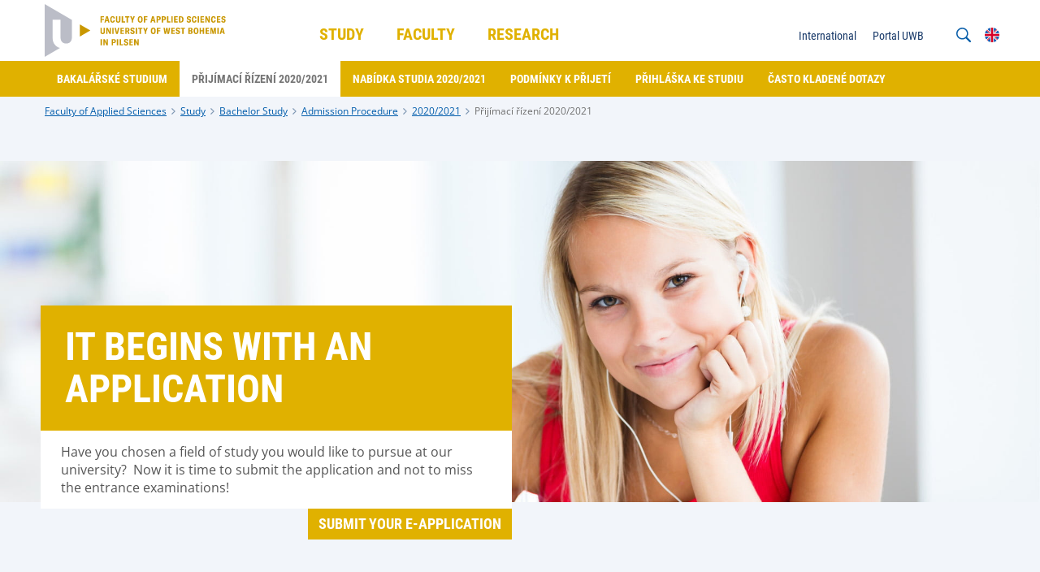

--- FILE ---
content_type: text/html;charset=UTF-8
request_url: https://www.fav.zcu.cz/en/Admission/Bachelor-studies/Admission-procedure/2020-2021/
body_size: 4801
content:
<!DOCTYPE html>
<html lang="en">
<head>
	<meta charset="UTF-8">
<meta name="viewport" content="width=device-width, initial-scale=1">
<meta name="description" content="Jak se přihlásit na ZČU">
<meta name="robots" content="index, follow">
<link rel="canonical" href="https://www.fav.zcu.cz/en/Admission/Bachelor-studies/Admission-procedure/2020-2021/index.html"><title>Přijímací řízení 2020/2021</title>

	<link rel="apple-touch-icon" sizes="180x180" href="/apple-touch-icon.png">
<link rel="icon" type="image/png" sizes="32x32" href="/favicon-32x32.png">
<link rel="icon" type="image/png" sizes="16x16" href="/favicon-16x16.png">
<link rel="icon" href="/favicon.ico"><link href="/system/modules/cz.zcu.civ.web/resources/css/blocks.css" rel="stylesheet" type="text/css" nonce="eJO86Kp0JaNJX+gKvK5bxFv66X0lDblCpZHGcNdNI60="/>
<link href="/system/modules/cz.zcu.civ.web/resources/css/fonts.css" rel="stylesheet" type="text/css" nonce="eJO86Kp0JaNJX+gKvK5bxFv66X0lDblCpZHGcNdNI60="/>
<link href="/system/modules/cz.zcu.civ.web/resources/css/zcu.css" rel="stylesheet" type="text/css" nonce="eJO86Kp0JaNJX+gKvK5bxFv66X0lDblCpZHGcNdNI60="/>
<link href="/system/modules/cz.zcu.civ.web/resources/css/typography.css" rel="stylesheet" type="text/css" nonce="eJO86Kp0JaNJX+gKvK5bxFv66X0lDblCpZHGcNdNI60="/>
<link href="/system/modules/cz.zcu.civ.web/resources/css/mobile-menu.css" rel="stylesheet" type="text/css" nonce="eJO86Kp0JaNJX+gKvK5bxFv66X0lDblCpZHGcNdNI60="/>
<link href="/system/modules/cz.zcu.civ.web/resources/css/color.css" rel="stylesheet" type="text/css" nonce="eJO86Kp0JaNJX+gKvK5bxFv66X0lDblCpZHGcNdNI60="/>
<link href="/system/modules/cz.zcu.civ.web/resources/css/responsive-flexoo.css" rel="stylesheet" type="text/css" nonce="eJO86Kp0JaNJX+gKvK5bxFv66X0lDblCpZHGcNdNI60="/>
<link href="/system/modules/cz.zcu.civ.web/resources/css/fixed-width.css" rel="stylesheet" type="text/css" nonce="eJO86Kp0JaNJX+gKvK5bxFv66X0lDblCpZHGcNdNI60="/>
<link href="/system/modules/cz.zcu.civ.web/resources/css/keyboard.css" rel="stylesheet" type="text/css" nonce="eJO86Kp0JaNJX+gKvK5bxFv66X0lDblCpZHGcNdNI60="/>
<link href="/system/modules/cz.zcu.civ.web/resources/css/cookieconsent.css" rel="stylesheet" type="text/css" nonce="eJO86Kp0JaNJX+gKvK5bxFv66X0lDblCpZHGcNdNI60="/>
<link href="/en/assets/custom.css" rel="stylesheet" type="text/css" nonce="eJO86Kp0JaNJX+gKvK5bxFv66X0lDblCpZHGcNdNI60="/>
<script src="/system/modules/cz.zcu.civ.web/resources/js/jquery-3.7.0.min.js" type="text/javascript" nonce="eJO86Kp0JaNJX+gKvK5bxFv66X0lDblCpZHGcNdNI60="></script>
	<script src="/system/modules/cz.zcu.civ.web/resources/js/menu/menu-min.js" type="text/javascript" nonce="eJO86Kp0JaNJX+gKvK5bxFv66X0lDblCpZHGcNdNI60="></script>
	<script src="/system/modules/cz.zcu.civ.web/resources/js/jquery-ui.min.js" type="text/javascript"  nonce="eJO86Kp0JaNJX+gKvK5bxFv66X0lDblCpZHGcNdNI60="></script>
<script src="/system/modules/cz.zcu.civ.web/resources/js/jquery.animateNumber.min.js" type="text/javascript" nonce="eJO86Kp0JaNJX+gKvK5bxFv66X0lDblCpZHGcNdNI60="></script>
<script src="/system/modules/cz.zcu.civ.web/resources/js/expandCategory.min.js" type="text/javascript" nonce="eJO86Kp0JaNJX+gKvK5bxFv66X0lDblCpZHGcNdNI60="></script>
<script src="/system/modules/cz.zcu.civ.web/resources/js/setProjects.min.js" type="text/javascript" nonce="eJO86Kp0JaNJX+gKvK5bxFv66X0lDblCpZHGcNdNI60="></script>
<script src="/system/modules/cz.zcu.civ.web/resources/js/custom.min.js" type="text/javascript" nonce="eJO86Kp0JaNJX+gKvK5bxFv66X0lDblCpZHGcNdNI60="></script>
<script src="/system/modules/cz.zcu.civ.web/resources/js/loading.min.js" type="text/javascript" nonce="eJO86Kp0JaNJX+gKvK5bxFv66X0lDblCpZHGcNdNI60="></script>
<script src="/system/modules/cz.zcu.civ.web/resources/js/keyboard.min.js" type="text/javascript" nonce="eJO86Kp0JaNJX+gKvK5bxFv66X0lDblCpZHGcNdNI60="></script>
<script src="/system/modules/cz.zcu.civ.web/resources/js/search.min.js" type="text/javascript" nonce="eJO86Kp0JaNJX+gKvK5bxFv66X0lDblCpZHGcNdNI60="></script>
<script src="/system/modules/cz.zcu.civ.web/resources/js/utils.min.js" type="text/javascript" nonce="eJO86Kp0JaNJX+gKvK5bxFv66X0lDblCpZHGcNdNI60="></script>
	<script src="/system/modules/cz.zcu.civ.web/resources/js/menu/MenubarItemLinks.min.js" type="text/javascript" nonce="eJO86Kp0JaNJX+gKvK5bxFv66X0lDblCpZHGcNdNI60="></script>
<script src="/system/modules/cz.zcu.civ.web/resources/js/menu/MenubarLinks.min.js" type="text/javascript" nonce="eJO86Kp0JaNJX+gKvK5bxFv66X0lDblCpZHGcNdNI60="></script>
<script src="/system/modules/cz.zcu.civ.web/resources/js/menu/PopupMenuItemLinks.min.js" type="text/javascript" nonce="eJO86Kp0JaNJX+gKvK5bxFv66X0lDblCpZHGcNdNI60="></script>
<script src="/system/modules/cz.zcu.civ.web/resources/js/menu/PopupMenuLinks.min.js" type="text/javascript" nonce="eJO86Kp0JaNJX+gKvK5bxFv66X0lDblCpZHGcNdNI60="></script>
<script src="/system/modules/cz.zcu.civ.web/resources/js/iframemanager.min.js" type="text/javascript" defer nonce="eJO86Kp0JaNJX+gKvK5bxFv66X0lDblCpZHGcNdNI60="></script>


<script src="/system/modules/cz.zcu.civ.web/resources/js/people.min.js" nonce="eJO86Kp0JaNJX+gKvK5bxFv66X0lDblCpZHGcNdNI60="></script></head>

<body class="fav color-menu">

<!-- Google Tag Manager -->
        <script type="text/plain" data-cookiecategory="targeting" nonce="eJO86Kp0JaNJX+gKvK5bxFv66X0lDblCpZHGcNdNI60=">
            (function(w,d,s,l,i){w[l]=w[l]||[];w[l].push(
            {'gtm.start': new Date().getTime(),
            event:'gtm.js'});
            var f=d.getElementsByTagName(s)[0],
            j=d.createElement(s),
            dl=l!='dataLayer'?'&l='+l:'';
            j.async=true;
            j.src='https://www.googletagmanager.com/gtm.js?id='+i+dl;f.parentNode.insertBefore(j,f);
            })(window,document,'script','dataLayer','GTM-5KGRXSTS');</script>
        <!-- End Google Tag Manager -->

    <script type="text/javascript" defer nonce="eJO86Kp0JaNJX+gKvK5bxFv66X0lDblCpZHGcNdNI60=">
        let nonce = "eJO86Kp0JaNJX+gKvK5bxFv66X0lDblCpZHGcNdNI60=";
        let CC_CATEGORIES = [
            "necessary",
            "targeting", 
        ];
        let CC_COOKIE_TYPES = [
            "gtm", 
        ];
        let CC_PRIVACY_POLICY_URL;
        
        CC_PRIVACY_POLICY_URL = 'https://www.zcu.cz/en/University/GDPR/safety.html';
        
        let CC_CONTACT_URL;
        
        CC_CONTACT_URL = 'https://www.zcu.cz/en/University/GDPR/index.html';
        </script>


    <script src="/system/modules/cz.zcu.civ.web/resources/js/cookieconsent.min.js"
            type="text/javascript" defer nonce="eJO86Kp0JaNJX+gKvK5bxFv66X0lDblCpZHGcNdNI60="></script>
    <script src="/system/modules/cz.zcu.civ.web/resources/js/cookieconsent-init.min.js"
            type="text/javascript" defer nonce="eJO86Kp0JaNJX+gKvK5bxFv66X0lDblCpZHGcNdNI60="></script>
<header>
	<section id="Menu" class="menu block" aria-label="Menu">
		<div class="content-width">
			<div class="module size-200px logo-module">
				<div class="element logo">
					<div class="item">
						<div class="atom">
							<a href="/en/">
								<img src="/en/assets/logo.svg" alt="" class="big">
								<img src="/en/assets/logo-small.svg" alt="" class="small">
							</a>
						</div>
					</div>
				</div>
			</div>

			<nav class="module size-50 primary-nav" aria-label="Main menu">
		<ul id="menu-primary-menu" class="element type-menu horizontal navigation-primary align-center" role="menubar" aria-label="Main menu">

				<li class="item parent" role="none">

								<a href="/en/Admission/" class="text-edit" role="menuitem" aria-haspopup="true" aria-expanded="false" tabindex="0">
									Study</a>
							<ul class="navigation-primary-submenu" role="menu" aria-label="Study">
									<li role="none">
											<a href="/en/Admission/Bachelor-studies/" class="head-base-default" target="_self" role="menuitem" tabindex="-1">
												
















    
        Bachelor studies
    
    
    
</a>
										</li>
									<li role="none">
											<a href="/en/Admission/Follow-up-master-studies/" class="head-base-default" target="_self" role="menuitem" tabindex="-1">
												
















    
        Follow-up master studies
    
    
    
</a>
										</li>
									<li role="none">
											<a href="/en/Admission/Doctoral-studies/" class="head-base-default" target="_self" role="menuitem" tabindex="-1">
												
















    
        Doctoral studies
    
    
    
</a>
										</li>
									</ul>
							</li>
					<li class="item parent" role="none">

								<a href="/en/Faculty/" class="text-edit" role="menuitem" aria-haspopup="true" aria-expanded="false" tabindex="-1">
									Faculty</a>
							<ul class="navigation-primary-submenu" role="menu" aria-label="Faculty">
									<li role="none">
											<a href="/en/Faculty/About-us/" class="head-base-default" target="_self" role="menuitem" tabindex="-1">
												
















    
    
        About us
    
    
</a>
										</li>
									<li role="none">
											<a href="/en/Faculty/departments.html" class="head-base-default" target="_self" role="menuitem" tabindex="-1">
												
















    
    
        Departments and Workplace
    
    
</a>
										</li>
									<li role="none">
											<a href="/en/Faculty/Hr/" class="head-base-default" target="_self" role="menuitem" tabindex="-1">
												
















    
    
        Human Resources
    
    
</a>
										</li>
									<li role="none">
											<a href="/en/Faculty/Official-notice-board/" class="head-base-default" target="_self" role="menuitem" tabindex="-1">
												
















    
    
        Official notice board
    
    
</a>
										</li>
									<li role="none">
											<a href="/en/Faculty/contacts.html" class="head-base-default" target="_self" role="menuitem" tabindex="-1">
												
















    
    
        Contacts
    
    
</a>
										</li>
									</ul>
							</li>
					<li class="item parent" role="none">

								<a href="/en/Research/" class="text-edit" role="menuitem" aria-haspopup="true" aria-expanded="false" tabindex="-1">
									Research</a>
							<ul class="navigation-primary-submenu" role="menu" aria-label="Research">
									<li role="none">
											<a href="/en/Research/link-ntis-en.html" class="head-base-default" target="_self" role="menuitem" tabindex="-1">
												
















    
    
        Research centre
    
    
</a>
										</li>
									</ul>
							</li>
					<li class="item parent" role="none">

								<ul class="navigation-primary-submenu" role="menu" aria-label="Research">
									<li role="none">
											<a href="/cs/Partnership/partner_schools.html" class="head-base-default" target="_self" role="menuitem" tabindex="-1">
												
















    
    
        Partnerské školy
    
    
</a>
										</li>
									<li role="none">
											<a href="/cs/Partnership/external_links/For_rent-link.html" class="head-base-default" target="_self" role="menuitem" tabindex="-1">
												
















    
    
        Nabídka zajištění akcí
    
    
</a>
										</li>
									<li role="none">
											<a href="/cs/Partnership/primaryschools/index.html" class="head-base-default" target="_self" role="menuitem" tabindex="-1">
												
















    
    
        Program pro školy
    
    
</a>
										</li>
									<li role="none">
											<a href="/cs/Partnership/primaryschools/excursions.html" class="head-base-default" target="_self" role="menuitem" tabindex="-1">
												
















    
        Exkurze
    
    
    
</a>
										</li>
									</ul>
							</li>
					</ul>
	</nav>

	<script type="text/javascript" nonce="eJO86Kp0JaNJX+gKvK5bxFv66X0lDblCpZHGcNdNI60=">
        var menubar1 = new Menubar(document.getElementById('menu-primary-menu'));
        menubar1.init();
	</script>
<nav class="module secondary-nav" aria-label="Secondary menu">
            <ul class="element type-menu horizontal navigation-other align-right">
            <li class="item mobile-menu">
                <div class="text-edit">
                    <strong>
                        <img src="/system/modules/cz.zcu.civ.web/resources/img/menu.svg"
                             alt="Mobile menu">
                        MENU</strong>
                </div>
            </li>
        </ul>

        <ul class="element type-menu vertical navigation-other align-right lang-active">
                    <li class="item lang">
                        <div class="text-edit"><img src="/system/modules/cz.zcu.civ.web/resources/img/flags/en.svg" alt="EN">
                        </div>
                    </li>
                </ul>
                <ul class="element type-menu vertical navigation-other align-right lang-choose">
                    <li class="item lang">
                                        <a href="/cs/Admission/Bachelor-studies/Admission-procedure/2020-2021/index.html" class="text-edit">
                                            <img  src="/system/modules/cz.zcu.civ.web/resources/img/flags/cs.svg" alt="CS"/>
                                        </a>
                                    </li>
                                </ul>
            <ul class="element type-menu horizontal navigation-other align-right search-open">
                <li class="item search">
                    <div class="text-edit">
                        <img src="/system/modules/cz.zcu.civ.web/resources/img/search.svg"
                             alt="Search through web">
                    </div>
                </li>
            </ul>
            <form role="search" class="element type-menu horizontal navigation-other align-right search-input">
                <input name="q" id="q" type="search"
                       placeholder="What do you want to search?"
                       aria-label="What do you want to search?">
                <button type="submit" id="search-button"><img src="/system/modules/cz.zcu.civ.web/resources/img/search.svg"
                                                              alt="Search through web">
                </button>
                <div class="text-edit close"><img src="/system/modules/cz.zcu.civ.web/resources/img/close.svg"
                                                  alt="Close the search form">
                </div>
            </form>
        <ul id="menu-secondary-menu" class="element type-menu horizontal navigation-secondary align-right"
                        role="menubar" aria-haspopup="false"
                        aria-label="Secondary menu">
                        <li class="item" role="none">
                                <a href="/en/links/mobility.fav.zcu.cz_en" class="text-edit"
                                   target="_self" role="menuitem"
                                   tabindex="0">
                                    
















    
        International
    
    
    
</a>
                                </li>
                        <li class="item" role="none">
                                <a href="/en/links/portal" class="text-edit"
                                   target="_self" role="menuitem"
                                   tabindex="-1">
                                    
















    
    
        Portal UWB
    
    
</a>
                                </li>
                        </ul>
                <script nonce="eJO86Kp0JaNJX+gKvK5bxFv66X0lDblCpZHGcNdNI60=">
            var formButton = document.querySelector("form.search-input button#search-button");
            var queryInput = document.querySelector("form.search-input input#q");
            if (formButton && queryInput) {
                formButton.onclick = function (bt) {
                    // must be used for not submitting the form
                    bt.preventDefault();

                    const url = encodeURI("https://www.google.com/search?q=site:www.fav.zcu.cz " + queryInput.value);
                    console.info("Redirecting to: " + url);
                    window.location = url;
                }
            }

            var menubar2 = new Menubar(document.getElementById('menu-secondary-menu'));
            menubar2.init();
        </script>
    </nav>
</div>
	</section>

	<section id="Submenu" class="menu block">
			<div class="content-width">
				<nav class="module submenu-nav">
					<ul id="menu-submenu" class="element type-menu horizontal navigation-primary-submenu" role="menubar" aria-haspopup="false" aria-label="???menu.submenu.nav.aria.label???">
						<li class="item" role="none">
								<a href="/en/Admission/Bachelor-studies/Admission-procedure/2020-2021/new_htmlredirect-bc-study" class="head-bold-sub" role="menuitem" tabindex="0">
										Bakalářské studium</a>
							</li>

							<li class="item" role="none">
								<a href="/en/Admission/Bachelor-studies/Admission-procedure/2020-2021/index.html" class="head-bold-sub active" role="menuitem" tabindex="-1">
										Přijímací řízení 2020/2021</a>
							</li>

							<li class="item" role="none">
								<a href="/en/Admission/Bachelor-studies/Admission-procedure/2020-2021/study-offer.html" class="head-bold-sub" role="menuitem" tabindex="-1">
										Nabídka studia 2020/2021</a>
							</li>

							<li class="item" role="none">
								<a href="/en/Admission/Bachelor-studies/Admission-procedure/2020-2021/admission-conditions.html" class="head-bold-sub" role="menuitem" tabindex="-1">
										Podmínky k přijetí</a>
							</li>

							<li class="item" role="none">
								<a href="/en/Admission/Bachelor-studies/Admission-procedure/2020-2021/application-form.html" class="head-bold-sub" role="menuitem" tabindex="-1">
										Přihláška ke studiu</a>
							</li>

							<li class="item" role="none">
								<a href="/en/Admission/Bachelor-studies/Admission-procedure/2020-2021/faq.html" class="head-bold-sub" role="menuitem" tabindex="-1">
										Často kladené dotazy</a>
							</li>

							</ul>
				</nav>
			</div>
		</section>

		<script nonce="eJO86Kp0JaNJX+gKvK5bxFv66X0lDblCpZHGcNdNI60=">
            var submenu = new Menubar(document.getElementById('menu-submenu'));
            submenu.init();
		</script>

		<section id="Breadcrumbs" class="breadcrumbs block">
	<div class="content-width">
		<div class="module">
			<ul class="element type-menu horizontal breadcrumbs">
				<li class="item">
							<a href="/en/" class="typo-base-tiny">Faculty of Applied Sciences</a>
						</li>
					<li class="item">
							<a href="/en/Admission/" class="typo-base-tiny">Study</a>
						</li>
					<li class="item">
							<a href="/en/Admission/Bachelor-studies/" class="typo-base-tiny">Bachelor Study</a>
						</li>
					<li class="item">
							<a href="/en/Admission/Bachelor-studies/Admission-procedure/" class="typo-base-tiny">Admission Procedure</a>
						</li>
					<li class="item">
							<a href="/en/Admission/Bachelor-studies/Admission-procedure/2020-2021/" class="typo-base-tiny">2020/2021</a>
						</li>
					<li class="item active">
					<a href="/en/Admission/Bachelor-studies/Admission-procedure/2020-2021/index.html" class="typo-base-tiny">Přijímací řízení 2020/2021</a>
						</li>
			</ul>
		</div>
	</div>
</section></header><main>
	<article>
		<div  id="normalcenter" ><section class="main-article block">
		<div class="content-width full-width">
			<picture class="slider-image">
				<source media="(max-width: 959px)" srcset="/cs/media/Admission/prihlaskou_to_zacina_mobil.jpg">
				<img src="/cs/media/Admission/prihlaskou_to_zacina_web.jpg"
				     alt="prihlaskou_to_zacina" class="slider-image">
			</picture>
			<div class="module size-100 absolute">
				<div class="element main-banner">
					<div class="item size-50 l-60 m-70">
						<h1 class="atom text-edit head-bold-mega" >It begins with an application</h1>

						<div class="content info-box">
								<div class="atom text-edit" >
												Have you chosen a field of study you would like to pursue at our university?  Now it is time to submit the application and not to miss the entrance examinations!</div>
									</div>
						<a href="/en/links/eprihlaska"
							   target="_self"
							   class="atom text-edit btn-primary-small float-right" >
									Submit your e-application</a>

							</div>
				</div>
			</div>
		</div>
	</section>
<section class="article block">
            <div class="content-width">
                <div class="module size-100">
                        <div class="element article-header">

                            <div class="item size-100 align-left">
                                <h2 class="head-light-large" >Přijímací řízení 2020/2021</h2>
                            </div>

                                </div>
                    </div>
                <div class="module size-100 l-100">
                    <div class="element article-item">
                        <div class="item">
                            <div class="content info-box ">
                                <div ><p>Na základě našich dlouholetých zkušeností jsme si plně vědomi toho, že zdaleka ne všichni uchazeči mají vytvořeny optimální podmínky pro přípravu na toto náročné studium již na střední škole.<br />Tomu také odpovídá forma našeho přijímacího řízení, která nabízí různá kritéria pro přijetí a zohledňuje řadu aspektů (např. typ střední školy, dosažený průměr, výsledky z národních srovnávacích zkoušek).</p>
<p>Zjistěte svoje šance na přijetí v našem šancomatu.</p></div>
                                            </div>
                        </div>
                    </div>
                </div>
            </div>
        </section>
    <section class="buttons block">
				<div class="content-width">
						<nav class="module size-100">
							<ul class="element buttons">
									<li class="item size-33">
											<a href="/cs/Admission/Bachelor-studies/Admission-procedure/2020-2021/admission-conditions.html" class="content " target="_self">
                                                    <span class="btn-default-small" >
		                                                    Podmínky k přijetí</span>
												</a>
											</li>
								<li class="item size-33">
											<a href="/cs/Admission/Bachelor-studies/Admission-procedure/2020-2021/study-offer.html" class="content " target="_self">
                                                    <span class="btn-default-small" >
		                                                    Nabídka studia</span>
												</a>
											</li>
								<li class="item size-33">
											<a href="/cs/Admission/Bachelor-studies/Admission-procedure/2020-2021/application-form.html" class="content " target="_self">
                                                    <span class="btn-default-small" >
		                                                    Přihláška ke studiu</span>
												</a>
											</li>
								<li class="item size-33">
											<a href="/.content/links/sancomat-fav" class="content " target="_self">
                                                    <span class="btn-default-small" >
		                                                    šancomat</span>
												</a>
											</li>
								<li class="item size-33">
											<a href="/cs/Admission/Bachelor-studies/office-of-academic-affairs.html" class="content " target="_self">
                                                    <span class="btn-default-small" >
		                                                    Studijní oddělení</span>
												</a>
											</li>
								<li class="item size-33">
											<a href="/cs/Admission/nepouzivame/nostrification.html" class="content " target="_self">
                                                    <span class="btn-default-small" >
		                                                    Nostrifikace</span>
												</a>
											</li>
								</ul>
						</nav>
				</div>
			</section>
		<section class="article block">
			<div class="content-width">
				<div class="module size-100">
						<div class="element article-header">
							<div class="item align-left">
								<h2 class="head-light-large" >Kontaktní osoba</h2>
							</div>
						</div>
					</div>
				<div class="module size-100 l-100">
					<div class="element people-box large">
						<div id="c6a13d3d9-c507-4e5e-8467-07428dfd4876" class="item size-33 xl-50 m-100">
								<div class="content info-box">
									<div class="photo-people-side">
										<img
												src="/cs/media/dekanat-img/petra_sutnerova.jpg"
												alt="Anonymous">
									</div>
									<div class="photo-people-text">
										<h4 class="typo-bold-large" >Petra Sutnerová</h4>
											<p class="typo-base-default workplace" >Studijní referentka</p>

										<p class="typo-base-default contact">
											<a href="tel:+420377632010" class="phone" >+420 377 632 010</a><br>
											<a href="mailto:sutnerov@fav.zcu.cz" class="email" >sutnerov@fav.zcu.cz</a>
											</p>
										</div>

									</div>
							</div>

							</div>
				</div>
			</div>
		</section>
	</div></article>
</main>
<footer>
	<section id="Bottom" class="bottom block">
		<div class="content-width">
			<nav class="module size-70 l-100">
	<div class="element type-menu horizontal navigation-bottom l-center">
			<div class="item">
							<div class="atom">
								<a href="/en/Faculty/Official-notice-board/" class="text-edit head-bold-btn" target="_self">
									
















    
    
        Official notice board
    
    
</a>
							</div>
						</div>
					<div class="item">
							<div class="atom">
								<a href="/en/Faculty/contacts.html#maps" class="text-edit head-bold-btn" target="_self">
									
















    
        How you find us
    
    
    
</a>
							</div>
						</div>
					<div class="item">
							<div class="atom">
								<a href="/en/Faculty/contacts.html" class="text-edit head-bold-btn" target="_self">
									
















    
    
        Contacts
    
    
</a>
							</div>
						</div>
					</div>
	</nav>

<nav class="module size-30 l-100">
	<div class="element type-menu horizontal social-bottom align-right l-center">
			<div class="item">
							<div class="atom">
								<a href="https://www.facebook.com/FAV.ZCU" class="text-edit">
									<img src="/system/modules/cz.zcu.civ.web.links/resources/img/social-icons/facebook-blue.svg" alt="Facebook"/>
								</a>
							</div>
						</div>
					<div class="item">
							<div class="atom">
								<a href="https://www.youtube.com/watch?v=LA_uHfrfAj4&t=6s" class="text-edit">
									<img src="/system/modules/cz.zcu.civ.web.links/resources/img/social-icons/youtube-blue.svg" alt="Youtube"/>
								</a>
							</div>
						</div>
					<div class="item">
							<div class="atom">
								<a href="https://www.instagram.com/fav.zcu/" class="text-edit">
									<img src="/system/modules/cz.zcu.civ.web.links/resources/img/social-icons/instagram-blue.svg" alt="Instagram"/>
								</a>
							</div>
						</div>
					</div>
	</nav></div>
	</section>

	<section id="Footer" class="footer block">
		<div class="content-width">
			<div class="module size-33 l-100">
				<div class="element type-menu horizontal navigation-footer l-center">
					<div class="item">
						<div class="atom">
							<div class="text-edit typo-base-small">
								<span>© ZČU 1991–Tue Jan 20 15:09:38 UTC 2026</span>
							</div>
						</div>
					</div>
				</div>
			</div>
			<div class="module size-33 l-100">
				<ul class="element type-menu lang-choose-footer align-center">
						<li class="item lang ">
								<a href="/cs/Admission/Bachelor-studies/Admission-procedure/2020-2021/index.html">
										CS</a>
							</li>
						<li class="item lang active">
								<a href="/en/Admission/Bachelor-studies/Admission-procedure/2020-2021/index.html">
										EN</a>
							</li>
						</ul>
				</div>
			<div class="module size-33 l-100">
				<div class="element type-menu horizontal navigation-footer align-right l-center">
						<div class="item">
										<div class="atom">
											<a href="/cs/Webadmin/" class="text-edit typo-base-small" target="_self">
												
















    
        Správa webu
    
    
    
</a>
										</div>
									</div>
								<div class="item">
										<div class="atom">
											<a href="/en/Cookies/" class="text-edit typo-base-small" target="_self">
												
















    
        Cookies
    
    
    
</a>
										</div>
									</div>
								</div>
				</div>
		</div>

		</section>
</footer></body>
</html>

--- FILE ---
content_type: text/css;charset=UTF-8
request_url: https://www.fav.zcu.cz/en/assets/custom.css
body_size: -352
content:
/* 26. 4. 2019 by zimmma - zmenseni velikosti log fakult na strance Fakulty, ustavy a pracoviste. */
div#tabs.item.vertical-tabs.ui-tabs div.content.info-box div section.article.block div.content-width div.module div.element.article-item div.item div.content.info-box img.faculty-logo {
    width: 60%;
}

--- FILE ---
content_type: image/svg+xml
request_url: https://www.fav.zcu.cz/en/assets/logo.svg
body_size: 6544
content:
<?xml version="1.0" encoding="UTF-8"?>
<svg xmlns="http://www.w3.org/2000/svg" version="1.1" viewBox="0 0 456.7 133">
  <defs>
    <style>
      .cls-1 {
        fill: #bbbdc7;
      }

      .cls-2 {
        fill: #c99700;
      }
    </style>
  </defs>
  <!-- Generator: Adobe Illustrator 28.7.1, SVG Export Plug-In . SVG Version: 1.2.0 Build 142)  -->
  <g>
    <g id="Vrstva_1">
      <g>
        <path class="cls-2" d="M144.3,104.1v-15.6h-3.4v15.6h3.4ZM147.8,104.1h3.2v-8.2c0-1.1,0-2.2,0-3h0c.2.9.4,1.7.8,2.6l4.2,8.6h3.4v-15.6h-3.1v7.6c0,1.1,0,2.1,0,3.1h0c-.2-1.1-.4-1.8-.8-2.6l-3.9-8.2h-3.7v15.6h0ZM174.6,88.5h-5.7v15.6h3.4v-5.8h2.3c3.2,0,5.1-1.8,5.1-5s-1.9-4.9-5.1-4.9h0ZM174,96h-1.6v-5h1.6c1.4,0,2.1.8,2.1,2.5s-.7,2.6-2.1,2.6h0ZM185.5,104.1v-15.6h-3.4v15.6h3.4ZM189.1,104.1h8.6v-2.9h-5.1v-12.8h-3.4v15.6h0ZM205.2,104.5c3.4,0,5.4-2,5.4-4.9s-.9-3.7-3.3-4.5l-2.2-.7c-1.2-.4-1.8-1.1-1.8-2.1s.7-1.7,1.9-1.7,2.4.9,2.8,2.8l2.8-1.4c-.6-2.8-2.6-4-5.5-4s-5.3,1.7-5.3,4.6,1,3.8,3.3,4.5l2.2.7c1.3.4,1.7,1,1.7,2.1s-.7,1.8-1.9,1.8-2.5-1-3-3l-3,1.3c.7,2.8,2.7,4.4,5.9,4.4h0ZM216.9,101.6v-4.2h5.2v-2.6h-5.2v-3.8h5.6v-2.6h-9v15.6h9.1v-2.6h-5.7ZM225.6,104.1h3.2v-8.2c0-1.1,0-2.2,0-3h0c.2.9.4,1.7.8,2.6l4.2,8.6h3.4v-15.6h-3.1v7.6c0,1.1,0,2.1,0,3.1h0c-.2-1.1-.4-1.8-.8-2.6l-3.9-8.2h-3.7v15.6h0Z"/>
        <path class="cls-2" d="M140.7,59.7v11c0,3.1,2.1,5,5.6,5s5.6-1.9,5.6-5v-11h-3.4v10.8c0,1.5-.8,2.4-2.2,2.4s-2.2-.9-2.2-2.4v-10.8h-3.4ZM155.3,75.3h3.2v-8.2c0-1.1,0-2.2,0-3h0c.2.9.4,1.7.8,2.6l4.2,8.6h3.4v-15.6h-3.1v7.6c0,1.1,0,2.1,0,3.1h0c-.2-1.1-.4-1.8-.8-2.6l-3.9-8.2h-3.7v15.6h0ZM173.8,75.3v-15.6h-3.4v15.6h3.4ZM180.3,75.3h4.1l4.1-15.6h-3.6l-2.2,10.1c-.2,1-.3,1.7-.4,2.4h0c0-.7-.2-1.4-.4-2.4l-2.2-10.1h-3.6l4.1,15.6h0ZM194.4,72.8v-4.2h5.2v-2.6h-5.2v-3.8h5.6v-2.6h-9v15.6h9.1v-2.6h-5.7ZM210.6,75.3h3.7l-2.8-6.8c1.6-.6,2.5-2.1,2.5-4.1s-1.6-4.7-5.2-4.7h-5.6v15.6h3.4v-6.2h1.7l2.3,6.2h0ZM206.5,66.9v-4.9h1.7c1.5,0,2.1.8,2.1,2.3s-.6,2.5-2.1,2.5h-1.7ZM221.5,75.7c3.4,0,5.4-2,5.4-4.9s-.9-3.7-3.3-4.5l-2.2-.8c-1.2-.4-1.8-1.1-1.8-2s.7-1.7,1.9-1.7,2.4.9,2.8,2.8l2.8-1.4c-.6-2.8-2.6-4-5.5-4s-5.3,1.7-5.3,4.6,1,3.8,3.3,4.5l2.2.7c1.3.4,1.7,1,1.7,2.1s-.7,1.8-1.9,1.8-2.5-1-3-3l-3,1.3c.7,2.8,2.7,4.4,5.9,4.4h0ZM233.2,75.3v-15.6h-3.4v15.6h3.4ZM246.5,59.7h-11v2.8h3.8v12.8h3.4v-12.8h3.8v-2.8h0ZM252.5,75.3h3.4v-5.6l4.3-10h-3.6l-2,5.5c-.2.6-.3,1-.3,1.6h0c0-.6-.2-1.1-.3-1.6l-2-5.5h-3.6l4.3,10v5.6h0ZM273.9,75.7c3.9,0,6.2-2.4,6.2-8.2s-2.3-8.2-6.2-8.2-6.2,2.4-6.2,8.2,2.3,8.2,6.2,8.2h0ZM273.9,73c-1.7,0-2.7-1.3-2.7-5.5s1-5.5,2.7-5.5,2.7,1.2,2.7,5.5-1,5.5-2.7,5.5h0ZM292,62.3v-2.6h-9v15.6h3.4v-6.6h5.2v-2.6h-5.2v-3.8h5.6ZM302.4,75.3h3.9l1.6-9.8c0-.7.1-1.3.1-1.9h.1c0,.6,0,1.3.1,1.9l1.6,9.8h3.9l2.8-15.6h-3.3l-1.4,9.9c0,.6-.1,1.3-.1,1.9h0c0-.6-.1-1.2-.2-1.8l-1.7-9.9h-3.4l-1.7,9.9c0,.6-.2,1.2-.2,1.8h0c0-.6,0-1.3-.1-1.9l-1.4-9.9h-3.3l2.8,15.6h0ZM322.6,72.8v-4.2h5.2v-2.6h-5.2v-3.8h5.6v-2.6h-9v15.6h9.1v-2.6h-5.7ZM336,75.7c3.4,0,5.4-2,5.4-4.9s-.9-3.7-3.3-4.5l-2.2-.8c-1.2-.4-1.8-1.1-1.8-2s.7-1.7,1.9-1.7,2.4.9,2.8,2.8l2.8-1.4c-.6-2.8-2.6-4-5.5-4s-5.3,1.7-5.3,4.6,1,3.8,3.3,4.5l2.2.7c1.3.4,1.7,1,1.7,2.1s-.7,1.8-1.9,1.8-2.5-1-3-3l-3,1.3c.7,2.8,2.7,4.4,5.9,4.4h0ZM354.3,59.7h-11v2.8h3.8v12.8h3.4v-12.8h3.8v-2.8h0ZM370.5,67.1c1.6-.4,2.5-1.7,2.5-3.3,0-2.4-1.5-4.2-4.8-4.2h-5.7v15.6h5.9c3.3,0,4.9-1.8,4.9-4.4s-1-3.4-2.8-3.8h0ZM367.5,62c1.4,0,2,.8,2,2s-.6,2.2-2,2.2h-1.6v-4.2h1.5ZM367.7,73h-1.7v-4.5h1.7c1.4,0,2,.8,2,2.3s-.6,2.2-2.1,2.2h0ZM381.8,75.7c3.9,0,6.2-2.4,6.2-8.2s-2.3-8.2-6.2-8.2-6.2,2.4-6.2,8.2,2.3,8.2,6.2,8.2h0ZM381.8,73c-1.7,0-2.7-1.3-2.7-5.5s1-5.5,2.7-5.5,2.7,1.2,2.7,5.5-1,5.5-2.7,5.5h0ZM402.2,59.7h-3.4v6.4h-4.5v-6.4h-3.4v15.6h3.4v-6.6h4.5v6.6h3.4v-15.6h0ZM409.2,72.8v-4.2h5.2v-2.6h-5.2v-3.8h5.6v-2.6h-9v15.6h9.1v-2.6h-5.7ZM417.9,75.3h2.9v-9.3c0-.9,0-2.1,0-3h0c0,.4.2,1.2.3,1.9l2.5,10.4h2.7l2.4-10.4c.1-.7.2-1.3.3-1.9h0c0,.9,0,2.1,0,3v9.3h3v-15.6h-4.7l-2,8.8c-.2.8-.3,1.5-.3,2.1h0c0-.6-.2-1.3-.3-2.1l-2.1-8.9h-4.7v15.6h0ZM439.1,75.3v-15.6h-3.4v15.6h3.4ZM451.1,75.3h3.4l-4.4-15.6h-4.2l-4.4,15.6h3.4l.9-3.6h4.3l.9,3.6h0ZM446.5,69.2l1.1-4.6c.2-.7.3-1.3.4-2.2h0c.1.9.3,1.5.4,2.2l1.1,4.6h-3.1Z"/>
        <path class="cls-2" d="M149.8,33.5v-2.6h-9v15.6h3.4v-6.6h5.2v-2.6h-5.2v-3.8h5.6ZM160.3,46.5h3.4l-4.4-15.6h-4.2l-4.4,15.6h3.4l.9-3.6h4.3l.9,3.6h0ZM155.7,40.4l1.1-4.6c.2-.7.3-1.3.4-2.2h0c.1.9.3,1.5.4,2.2l1.1,4.6h-3.1ZM171.3,46.9c3.3,0,5.4-2,5.7-5.7l-3.4-.7c-.2,2.7-.9,3.6-2.3,3.6s-2.6-1.3-2.6-5.5,1-5.4,2.6-5.4,2.2.8,2.3,3.6l3.4-.6c0-3.8-2.2-5.7-5.6-5.7s-6.1,2.1-6.1,8.2,2.1,8.2,6.1,8.2h0ZM179.7,30.9v11c0,3.1,2,5,5.6,5s5.6-1.9,5.6-5v-11h-3.4v10.8c0,1.5-.8,2.4-2.2,2.4s-2.2-.9-2.2-2.4v-10.8h-3.4ZM194.3,46.5h8.6v-2.9h-5.1v-12.8h-3.4v15.6h0ZM213.7,30.9h-11v2.8h3.8v12.8h3.4v-12.8h3.8v-2.8h0ZM219.7,46.5h3.4v-5.6l4.3-10h-3.6l-2,5.5c-.2.6-.3,1-.3,1.6h0c0-.6-.2-1.1-.3-1.6l-2-5.5h-3.6l4.3,10v5.6h0ZM241,46.9c3.9,0,6.2-2.4,6.2-8.2s-2.3-8.2-6.2-8.2-6.2,2.4-6.2,8.2,2.3,8.2,6.2,8.2h0ZM241,44.2c-1.7,0-2.7-1.3-2.7-5.5s1-5.5,2.7-5.5,2.7,1.2,2.7,5.5-1,5.5-2.7,5.5h0ZM259.2,33.5v-2.6h-9v15.6h3.4v-6.6h5.2v-2.6h-5.2v-3.8h5.6ZM276.2,46.5h3.4l-4.4-15.6h-4.2l-4.4,15.6h3.4l.9-3.6h4.3l.9,3.6h0ZM271.6,40.4l1.1-4.6c.2-.7.3-1.3.4-2.2h0c.1.9.3,1.5.4,2.2l1.1,4.6h-3.1ZM287.8,30.9h-5.7v15.6h3.4v-5.8h2.3c3.2,0,5.1-1.8,5.1-5s-1.9-4.9-5.1-4.9h0ZM287.1,38.3h-1.6v-5h1.6c1.4,0,2.1.8,2.1,2.5s-.7,2.6-2.1,2.6h0ZM301,30.9h-5.7v15.6h3.4v-5.8h2.3c3.2,0,5.1-1.8,5.1-5s-1.9-4.9-5.1-4.9h0ZM300.4,38.3h-1.6v-5h1.6c1.4,0,2.1.8,2.1,2.5s-.7,2.6-2.1,2.6h0ZM308.6,46.5h8.6v-2.9h-5.1v-12.8h-3.4v15.6h0ZM323,46.5v-15.6h-3.4v15.6h3.4ZM330,43.9v-4.2h5.2v-2.6h-5.2v-3.8h5.6v-2.6h-9v15.6h9.1v-2.6h-5.7ZM338.7,46.5h5c4.1,0,6.6-2.3,6.6-7.8s-2.5-7.8-6.5-7.8h-5.1v15.6h0ZM342.1,44v-10.7h1.7c2,0,3,1.4,3,5.3s-1,5.4-3,5.4h-1.6ZM363.7,46.9c3.4,0,5.4-2,5.4-4.9s-.9-3.7-3.3-4.5l-2.2-.7c-1.2-.4-1.8-1.1-1.8-2s.7-1.7,1.9-1.7,2.4.9,2.8,2.8l2.8-1.4c-.6-2.8-2.6-4-5.5-4s-5.3,1.7-5.3,4.6,1,3.8,3.3,4.5l2.2.7c1.3.4,1.7,1,1.7,2.1s-.7,1.8-1.9,1.8-2.5-1-3-3l-3,1.3c.7,2.8,2.7,4.4,5.9,4.4h0ZM377.3,46.9c3.3,0,5.4-2,5.7-5.7l-3.4-.7c-.2,2.7-.9,3.6-2.3,3.6s-2.6-1.3-2.6-5.5,1-5.4,2.6-5.4,2.2.8,2.3,3.6l3.4-.6c0-3.8-2.2-5.7-5.6-5.7s-6.1,2.1-6.1,8.2,2.1,8.2,6.1,8.2h0ZM389.4,46.5v-15.6h-3.4v15.6h3.4ZM396.3,43.9v-4.2h5.2v-2.6h-5.2v-3.8h5.6v-2.6h-9v15.6h9.1v-2.6h-5.7ZM405,46.5h3.2v-8.2c0-1.1,0-2.2,0-3h0c.2.9.4,1.7.8,2.6l4.2,8.6h3.4v-15.6h-3.1v7.6c0,1.1,0,2.1,0,3.1h0c-.2-1.1-.4-1.8-.8-2.6l-3.9-8.2h-3.7v15.6h0ZM425.7,46.9c3.3,0,5.4-2,5.7-5.7l-3.4-.7c-.2,2.7-.9,3.6-2.3,3.6s-2.6-1.3-2.6-5.5,1-5.4,2.6-5.4,2.2.8,2.3,3.6l3.4-.6c0-3.8-2.2-5.7-5.6-5.7s-6.1,2.1-6.1,8.2,2.1,8.2,6.1,8.2h0ZM437.7,43.9v-4.2h5.2v-2.6h-5.2v-3.8h5.6v-2.6h-9v15.6h9.1v-2.6h-5.7ZM451.1,46.9c3.4,0,5.4-2,5.4-4.9s-.9-3.7-3.3-4.5l-2.2-.7c-1.2-.4-1.8-1.1-1.8-2s.7-1.7,1.9-1.7,2.4.9,2.8,2.8l2.8-1.4c-.6-2.8-2.6-4-5.5-4s-5.3,1.7-5.3,4.6,1,3.8,3.3,4.5l2.2.7c1.3.4,1.7,1,1.7,2.1s-.7,1.8-1.9,1.8-2.5-1-3-3l-3,1.3c.7,2.8,2.7,4.4,5.9,4.4h0Z"/>
        <polygon class="cls-2" points="88.6 51.2 88.6 81.9 115.2 66.5 88.6 51.2 88.6 51.2"/>
        <path class="cls-1" d="M0,133l38.7-22.3c-10.8-3.6-18.6-11.6-18.7-25.5v-45.9h19.9v44.9c.3,9.1,5.1,14.9,14.4,14.9s14-5.8,14.4-14.9v-44.5h0L0,0v133h0Z"/>
      </g>
    </g>
  </g>
</svg>